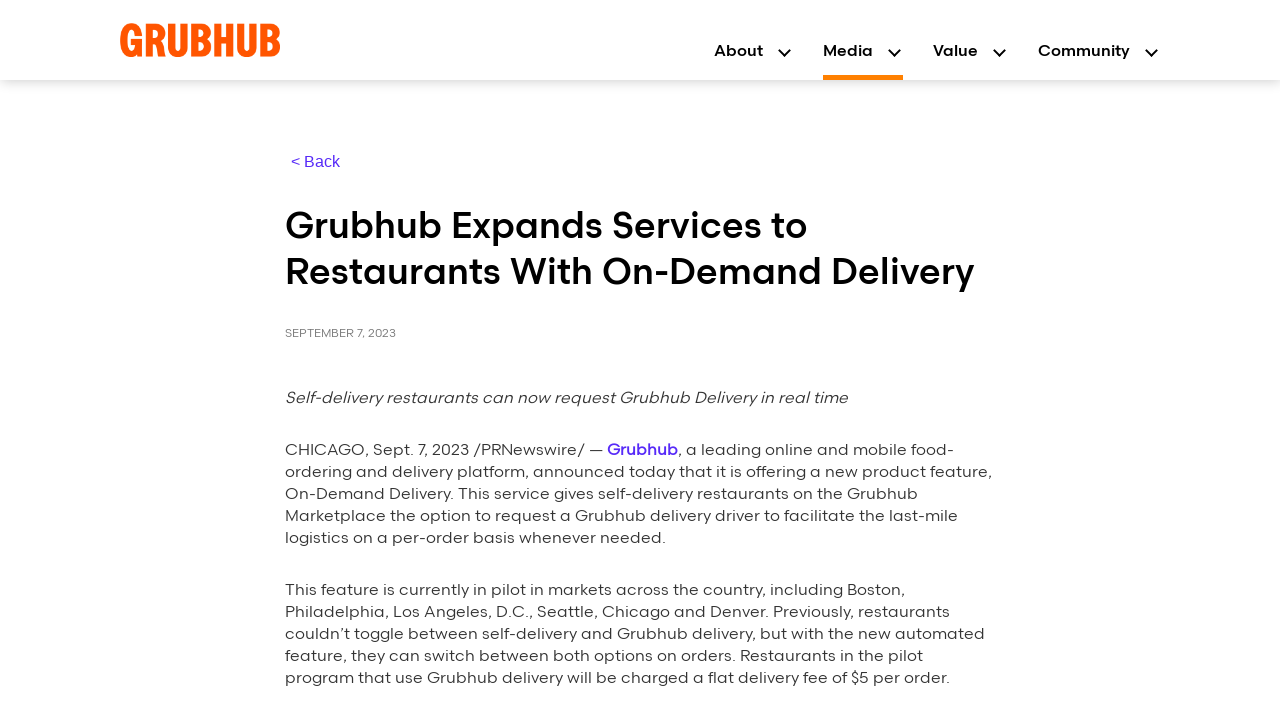

--- FILE ---
content_type: text/html; charset=UTF-8
request_url: https://about.grubhub.com/news/grubhub-expands-services-to-restaurants-with-on-demand-delivery/
body_size: 11429
content:
<!doctype html>
<html lang="en-US">
<head>
	<meta charset="UTF-8">
	<meta name="viewport" content="width=device-width, initial-scale=1">
	<!-- Social Media Scharing -->
	<script type='text/javascript' src='https://platform-api.sharethis.com/js/sharethis.js#property=623a293fc28d5a001c67ae5d&product=-share-buttons' async='async'></script>
	<!-- Social Media Scharing -->

	<link rel="profile" href="https://gmpg.org/xfn/11">
	<link href="https://fonts.googleapis.com/css?family=Roboto:400,500,700&display=swap" rel="stylesheet">
	<meta name='robots' content='index, follow, max-image-preview:large, max-snippet:-1, max-video-preview:-1' />
	<style>img:is([sizes="auto" i], [sizes^="auto," i]) { contain-intrinsic-size: 3000px 1500px }</style>
	
	<!-- This site is optimized with the Yoast SEO plugin v25.5 - https://yoast.com/wordpress/plugins/seo/ -->
	<title>Grubhub Expands Services to Restaurants With On-Demand Delivery - Grubhub</title>
	<link rel="canonical" href="https://about.grubhub.com/news/grubhub-expands-services-to-restaurants-with-on-demand-delivery/" />
	<meta name="twitter:label1" content="Est. reading time" />
	<meta name="twitter:data1" content="2 minutes" />
	<script type="application/ld+json" class="yoast-schema-graph">{"@context":"https://schema.org","@graph":[{"@type":"WebPage","@id":"https://about.grubhub.com/news/grubhub-expands-services-to-restaurants-with-on-demand-delivery/","url":"https://about.grubhub.com/news/grubhub-expands-services-to-restaurants-with-on-demand-delivery/","name":"Grubhub Expands Services to Restaurants With On-Demand Delivery - Grubhub","isPartOf":{"@id":"https://about.grubhub.com/#website"},"datePublished":"2023-09-07T13:01:44+00:00","breadcrumb":{"@id":"https://about.grubhub.com/news/grubhub-expands-services-to-restaurants-with-on-demand-delivery/#breadcrumb"},"inLanguage":"en-US","potentialAction":[{"@type":"ReadAction","target":["https://about.grubhub.com/news/grubhub-expands-services-to-restaurants-with-on-demand-delivery/"]}]},{"@type":"BreadcrumbList","@id":"https://about.grubhub.com/news/grubhub-expands-services-to-restaurants-with-on-demand-delivery/#breadcrumb","itemListElement":[{"@type":"ListItem","position":1,"name":"Home","item":"https://about.grubhub.com/"},{"@type":"ListItem","position":2,"name":"News","item":"https://about.grubhub.com/news/"},{"@type":"ListItem","position":3,"name":"Grubhub Expands Services to Restaurants With On-Demand Delivery"}]},{"@type":"WebSite","@id":"https://about.grubhub.com/#website","url":"https://about.grubhub.com/","name":"Grubhub","description":"Corporate information on Grubhub","potentialAction":[{"@type":"SearchAction","target":{"@type":"EntryPoint","urlTemplate":"https://about.grubhub.com/?s={search_term_string}"},"query-input":{"@type":"PropertyValueSpecification","valueRequired":true,"valueName":"search_term_string"}}],"inLanguage":"en-US"}]}</script>
	<!-- / Yoast SEO plugin. -->


<link rel='dns-prefetch' href='//cdn.jsdelivr.net' />
<link rel="alternate" type="application/rss+xml" title="Grubhub &raquo; Feed" href="https://about.grubhub.com/feed/" />
<link rel="alternate" type="application/rss+xml" title="Grubhub &raquo; Comments Feed" href="https://about.grubhub.com/comments/feed/" />
<script type="text/javascript">
/* <![CDATA[ */
window._wpemojiSettings = {"baseUrl":"https:\/\/s.w.org\/images\/core\/emoji\/16.0.1\/72x72\/","ext":".png","svgUrl":"https:\/\/s.w.org\/images\/core\/emoji\/16.0.1\/svg\/","svgExt":".svg","source":{"concatemoji":"https:\/\/about.grubhub.com\/wp-includes\/js\/wp-emoji-release.min.js?ver=6.8.3"}};
/*! This file is auto-generated */
!function(s,n){var o,i,e;function c(e){try{var t={supportTests:e,timestamp:(new Date).valueOf()};sessionStorage.setItem(o,JSON.stringify(t))}catch(e){}}function p(e,t,n){e.clearRect(0,0,e.canvas.width,e.canvas.height),e.fillText(t,0,0);var t=new Uint32Array(e.getImageData(0,0,e.canvas.width,e.canvas.height).data),a=(e.clearRect(0,0,e.canvas.width,e.canvas.height),e.fillText(n,0,0),new Uint32Array(e.getImageData(0,0,e.canvas.width,e.canvas.height).data));return t.every(function(e,t){return e===a[t]})}function u(e,t){e.clearRect(0,0,e.canvas.width,e.canvas.height),e.fillText(t,0,0);for(var n=e.getImageData(16,16,1,1),a=0;a<n.data.length;a++)if(0!==n.data[a])return!1;return!0}function f(e,t,n,a){switch(t){case"flag":return n(e,"\ud83c\udff3\ufe0f\u200d\u26a7\ufe0f","\ud83c\udff3\ufe0f\u200b\u26a7\ufe0f")?!1:!n(e,"\ud83c\udde8\ud83c\uddf6","\ud83c\udde8\u200b\ud83c\uddf6")&&!n(e,"\ud83c\udff4\udb40\udc67\udb40\udc62\udb40\udc65\udb40\udc6e\udb40\udc67\udb40\udc7f","\ud83c\udff4\u200b\udb40\udc67\u200b\udb40\udc62\u200b\udb40\udc65\u200b\udb40\udc6e\u200b\udb40\udc67\u200b\udb40\udc7f");case"emoji":return!a(e,"\ud83e\udedf")}return!1}function g(e,t,n,a){var r="undefined"!=typeof WorkerGlobalScope&&self instanceof WorkerGlobalScope?new OffscreenCanvas(300,150):s.createElement("canvas"),o=r.getContext("2d",{willReadFrequently:!0}),i=(o.textBaseline="top",o.font="600 32px Arial",{});return e.forEach(function(e){i[e]=t(o,e,n,a)}),i}function t(e){var t=s.createElement("script");t.src=e,t.defer=!0,s.head.appendChild(t)}"undefined"!=typeof Promise&&(o="wpEmojiSettingsSupports",i=["flag","emoji"],n.supports={everything:!0,everythingExceptFlag:!0},e=new Promise(function(e){s.addEventListener("DOMContentLoaded",e,{once:!0})}),new Promise(function(t){var n=function(){try{var e=JSON.parse(sessionStorage.getItem(o));if("object"==typeof e&&"number"==typeof e.timestamp&&(new Date).valueOf()<e.timestamp+604800&&"object"==typeof e.supportTests)return e.supportTests}catch(e){}return null}();if(!n){if("undefined"!=typeof Worker&&"undefined"!=typeof OffscreenCanvas&&"undefined"!=typeof URL&&URL.createObjectURL&&"undefined"!=typeof Blob)try{var e="postMessage("+g.toString()+"("+[JSON.stringify(i),f.toString(),p.toString(),u.toString()].join(",")+"));",a=new Blob([e],{type:"text/javascript"}),r=new Worker(URL.createObjectURL(a),{name:"wpTestEmojiSupports"});return void(r.onmessage=function(e){c(n=e.data),r.terminate(),t(n)})}catch(e){}c(n=g(i,f,p,u))}t(n)}).then(function(e){for(var t in e)n.supports[t]=e[t],n.supports.everything=n.supports.everything&&n.supports[t],"flag"!==t&&(n.supports.everythingExceptFlag=n.supports.everythingExceptFlag&&n.supports[t]);n.supports.everythingExceptFlag=n.supports.everythingExceptFlag&&!n.supports.flag,n.DOMReady=!1,n.readyCallback=function(){n.DOMReady=!0}}).then(function(){return e}).then(function(){var e;n.supports.everything||(n.readyCallback(),(e=n.source||{}).concatemoji?t(e.concatemoji):e.wpemoji&&e.twemoji&&(t(e.twemoji),t(e.wpemoji)))}))}((window,document),window._wpemojiSettings);
/* ]]> */
</script>
<style id='wp-emoji-styles-inline-css' type='text/css'>

	img.wp-smiley, img.emoji {
		display: inline !important;
		border: none !important;
		box-shadow: none !important;
		height: 1em !important;
		width: 1em !important;
		margin: 0 0.07em !important;
		vertical-align: -0.1em !important;
		background: none !important;
		padding: 0 !important;
	}
</style>
<link rel='stylesheet' id='wp-block-library-css' href='https://about.grubhub.com/wp-includes/css/dist/block-library/style.min.css?ver=6.8.3' type='text/css' media='all' />
<style id='classic-theme-styles-inline-css' type='text/css'>
/*! This file is auto-generated */
.wp-block-button__link{color:#fff;background-color:#32373c;border-radius:9999px;box-shadow:none;text-decoration:none;padding:calc(.667em + 2px) calc(1.333em + 2px);font-size:1.125em}.wp-block-file__button{background:#32373c;color:#fff;text-decoration:none}
</style>
<style id='global-styles-inline-css' type='text/css'>
:root{--wp--preset--aspect-ratio--square: 1;--wp--preset--aspect-ratio--4-3: 4/3;--wp--preset--aspect-ratio--3-4: 3/4;--wp--preset--aspect-ratio--3-2: 3/2;--wp--preset--aspect-ratio--2-3: 2/3;--wp--preset--aspect-ratio--16-9: 16/9;--wp--preset--aspect-ratio--9-16: 9/16;--wp--preset--color--black: #000000;--wp--preset--color--cyan-bluish-gray: #abb8c3;--wp--preset--color--white: #ffffff;--wp--preset--color--pale-pink: #f78da7;--wp--preset--color--vivid-red: #cf2e2e;--wp--preset--color--luminous-vivid-orange: #ff6900;--wp--preset--color--luminous-vivid-amber: #fcb900;--wp--preset--color--light-green-cyan: #7bdcb5;--wp--preset--color--vivid-green-cyan: #00d084;--wp--preset--color--pale-cyan-blue: #8ed1fc;--wp--preset--color--vivid-cyan-blue: #0693e3;--wp--preset--color--vivid-purple: #9b51e0;--wp--preset--gradient--vivid-cyan-blue-to-vivid-purple: linear-gradient(135deg,rgba(6,147,227,1) 0%,rgb(155,81,224) 100%);--wp--preset--gradient--light-green-cyan-to-vivid-green-cyan: linear-gradient(135deg,rgb(122,220,180) 0%,rgb(0,208,130) 100%);--wp--preset--gradient--luminous-vivid-amber-to-luminous-vivid-orange: linear-gradient(135deg,rgba(252,185,0,1) 0%,rgba(255,105,0,1) 100%);--wp--preset--gradient--luminous-vivid-orange-to-vivid-red: linear-gradient(135deg,rgba(255,105,0,1) 0%,rgb(207,46,46) 100%);--wp--preset--gradient--very-light-gray-to-cyan-bluish-gray: linear-gradient(135deg,rgb(238,238,238) 0%,rgb(169,184,195) 100%);--wp--preset--gradient--cool-to-warm-spectrum: linear-gradient(135deg,rgb(74,234,220) 0%,rgb(151,120,209) 20%,rgb(207,42,186) 40%,rgb(238,44,130) 60%,rgb(251,105,98) 80%,rgb(254,248,76) 100%);--wp--preset--gradient--blush-light-purple: linear-gradient(135deg,rgb(255,206,236) 0%,rgb(152,150,240) 100%);--wp--preset--gradient--blush-bordeaux: linear-gradient(135deg,rgb(254,205,165) 0%,rgb(254,45,45) 50%,rgb(107,0,62) 100%);--wp--preset--gradient--luminous-dusk: linear-gradient(135deg,rgb(255,203,112) 0%,rgb(199,81,192) 50%,rgb(65,88,208) 100%);--wp--preset--gradient--pale-ocean: linear-gradient(135deg,rgb(255,245,203) 0%,rgb(182,227,212) 50%,rgb(51,167,181) 100%);--wp--preset--gradient--electric-grass: linear-gradient(135deg,rgb(202,248,128) 0%,rgb(113,206,126) 100%);--wp--preset--gradient--midnight: linear-gradient(135deg,rgb(2,3,129) 0%,rgb(40,116,252) 100%);--wp--preset--font-size--small: 13px;--wp--preset--font-size--medium: 20px;--wp--preset--font-size--large: 36px;--wp--preset--font-size--x-large: 42px;--wp--preset--spacing--20: 0.44rem;--wp--preset--spacing--30: 0.67rem;--wp--preset--spacing--40: 1rem;--wp--preset--spacing--50: 1.5rem;--wp--preset--spacing--60: 2.25rem;--wp--preset--spacing--70: 3.38rem;--wp--preset--spacing--80: 5.06rem;--wp--preset--shadow--natural: 6px 6px 9px rgba(0, 0, 0, 0.2);--wp--preset--shadow--deep: 12px 12px 50px rgba(0, 0, 0, 0.4);--wp--preset--shadow--sharp: 6px 6px 0px rgba(0, 0, 0, 0.2);--wp--preset--shadow--outlined: 6px 6px 0px -3px rgba(255, 255, 255, 1), 6px 6px rgba(0, 0, 0, 1);--wp--preset--shadow--crisp: 6px 6px 0px rgba(0, 0, 0, 1);}:where(.is-layout-flex){gap: 0.5em;}:where(.is-layout-grid){gap: 0.5em;}body .is-layout-flex{display: flex;}.is-layout-flex{flex-wrap: wrap;align-items: center;}.is-layout-flex > :is(*, div){margin: 0;}body .is-layout-grid{display: grid;}.is-layout-grid > :is(*, div){margin: 0;}:where(.wp-block-columns.is-layout-flex){gap: 2em;}:where(.wp-block-columns.is-layout-grid){gap: 2em;}:where(.wp-block-post-template.is-layout-flex){gap: 1.25em;}:where(.wp-block-post-template.is-layout-grid){gap: 1.25em;}.has-black-color{color: var(--wp--preset--color--black) !important;}.has-cyan-bluish-gray-color{color: var(--wp--preset--color--cyan-bluish-gray) !important;}.has-white-color{color: var(--wp--preset--color--white) !important;}.has-pale-pink-color{color: var(--wp--preset--color--pale-pink) !important;}.has-vivid-red-color{color: var(--wp--preset--color--vivid-red) !important;}.has-luminous-vivid-orange-color{color: var(--wp--preset--color--luminous-vivid-orange) !important;}.has-luminous-vivid-amber-color{color: var(--wp--preset--color--luminous-vivid-amber) !important;}.has-light-green-cyan-color{color: var(--wp--preset--color--light-green-cyan) !important;}.has-vivid-green-cyan-color{color: var(--wp--preset--color--vivid-green-cyan) !important;}.has-pale-cyan-blue-color{color: var(--wp--preset--color--pale-cyan-blue) !important;}.has-vivid-cyan-blue-color{color: var(--wp--preset--color--vivid-cyan-blue) !important;}.has-vivid-purple-color{color: var(--wp--preset--color--vivid-purple) !important;}.has-black-background-color{background-color: var(--wp--preset--color--black) !important;}.has-cyan-bluish-gray-background-color{background-color: var(--wp--preset--color--cyan-bluish-gray) !important;}.has-white-background-color{background-color: var(--wp--preset--color--white) !important;}.has-pale-pink-background-color{background-color: var(--wp--preset--color--pale-pink) !important;}.has-vivid-red-background-color{background-color: var(--wp--preset--color--vivid-red) !important;}.has-luminous-vivid-orange-background-color{background-color: var(--wp--preset--color--luminous-vivid-orange) !important;}.has-luminous-vivid-amber-background-color{background-color: var(--wp--preset--color--luminous-vivid-amber) !important;}.has-light-green-cyan-background-color{background-color: var(--wp--preset--color--light-green-cyan) !important;}.has-vivid-green-cyan-background-color{background-color: var(--wp--preset--color--vivid-green-cyan) !important;}.has-pale-cyan-blue-background-color{background-color: var(--wp--preset--color--pale-cyan-blue) !important;}.has-vivid-cyan-blue-background-color{background-color: var(--wp--preset--color--vivid-cyan-blue) !important;}.has-vivid-purple-background-color{background-color: var(--wp--preset--color--vivid-purple) !important;}.has-black-border-color{border-color: var(--wp--preset--color--black) !important;}.has-cyan-bluish-gray-border-color{border-color: var(--wp--preset--color--cyan-bluish-gray) !important;}.has-white-border-color{border-color: var(--wp--preset--color--white) !important;}.has-pale-pink-border-color{border-color: var(--wp--preset--color--pale-pink) !important;}.has-vivid-red-border-color{border-color: var(--wp--preset--color--vivid-red) !important;}.has-luminous-vivid-orange-border-color{border-color: var(--wp--preset--color--luminous-vivid-orange) !important;}.has-luminous-vivid-amber-border-color{border-color: var(--wp--preset--color--luminous-vivid-amber) !important;}.has-light-green-cyan-border-color{border-color: var(--wp--preset--color--light-green-cyan) !important;}.has-vivid-green-cyan-border-color{border-color: var(--wp--preset--color--vivid-green-cyan) !important;}.has-pale-cyan-blue-border-color{border-color: var(--wp--preset--color--pale-cyan-blue) !important;}.has-vivid-cyan-blue-border-color{border-color: var(--wp--preset--color--vivid-cyan-blue) !important;}.has-vivid-purple-border-color{border-color: var(--wp--preset--color--vivid-purple) !important;}.has-vivid-cyan-blue-to-vivid-purple-gradient-background{background: var(--wp--preset--gradient--vivid-cyan-blue-to-vivid-purple) !important;}.has-light-green-cyan-to-vivid-green-cyan-gradient-background{background: var(--wp--preset--gradient--light-green-cyan-to-vivid-green-cyan) !important;}.has-luminous-vivid-amber-to-luminous-vivid-orange-gradient-background{background: var(--wp--preset--gradient--luminous-vivid-amber-to-luminous-vivid-orange) !important;}.has-luminous-vivid-orange-to-vivid-red-gradient-background{background: var(--wp--preset--gradient--luminous-vivid-orange-to-vivid-red) !important;}.has-very-light-gray-to-cyan-bluish-gray-gradient-background{background: var(--wp--preset--gradient--very-light-gray-to-cyan-bluish-gray) !important;}.has-cool-to-warm-spectrum-gradient-background{background: var(--wp--preset--gradient--cool-to-warm-spectrum) !important;}.has-blush-light-purple-gradient-background{background: var(--wp--preset--gradient--blush-light-purple) !important;}.has-blush-bordeaux-gradient-background{background: var(--wp--preset--gradient--blush-bordeaux) !important;}.has-luminous-dusk-gradient-background{background: var(--wp--preset--gradient--luminous-dusk) !important;}.has-pale-ocean-gradient-background{background: var(--wp--preset--gradient--pale-ocean) !important;}.has-electric-grass-gradient-background{background: var(--wp--preset--gradient--electric-grass) !important;}.has-midnight-gradient-background{background: var(--wp--preset--gradient--midnight) !important;}.has-small-font-size{font-size: var(--wp--preset--font-size--small) !important;}.has-medium-font-size{font-size: var(--wp--preset--font-size--medium) !important;}.has-large-font-size{font-size: var(--wp--preset--font-size--large) !important;}.has-x-large-font-size{font-size: var(--wp--preset--font-size--x-large) !important;}
:where(.wp-block-post-template.is-layout-flex){gap: 1.25em;}:where(.wp-block-post-template.is-layout-grid){gap: 1.25em;}
:where(.wp-block-columns.is-layout-flex){gap: 2em;}:where(.wp-block-columns.is-layout-grid){gap: 2em;}
:root :where(.wp-block-pullquote){font-size: 1.5em;line-height: 1.6;}
</style>
<link rel='stylesheet' id='contact-form-7-css' href='https://about.grubhub.com/wp-content/plugins/contact-form-7/includes/css/styles.css?ver=6.1' type='text/css' media='all' />
<link rel='stylesheet' id='swiper-css' href='https://about.grubhub.com/wp-content/themes/grubhub/libraries/swiper/css/swiper-bundle.min.css?ver=6.8.3' type='text/css' media='all' />
<link rel='stylesheet' id='ci-uikit-style-css' href='https://about.grubhub.com/wp-content/themes/grubhub/style.css?ver=6.8.3' type='text/css' media='all' />
<link rel='stylesheet' id='jqueryUi-css' href='https://cdn.jsdelivr.net/npm/daterangepicker/daterangepicker.css?ver=6.8.3' type='text/css' media='all' />
<script type="text/javascript" defer="defer" src="https://about.grubhub.com/wp-content/themes/grubhub/js/navigation.js?ver=20151215" id="ci-uikit-navigation-js"></script>
<script type="text/javascript" defer="defer" src="https://about.grubhub.com/wp-content/themes/grubhub/js/skip-link-focus-fix.js?ver=20151215" id="ci-uikit-skip-link-focus-fix-js"></script>
<script type="text/javascript" defer="defer" src="https://about.grubhub.com/wp-content/themes/grubhub/libraries/swiper/js/swiper-bundle.min.js?ver=7.2.0" id="swiper-js"></script>
<script type="text/javascript" defer="defer" src="https://about.grubhub.com/wp-content/themes/grubhub/js/uikit.min.js?ver=3.1.9" id="uikit-js-js"></script>
<script type="text/javascript" defer="defer" src="https://about.grubhub.com/wp-content/themes/grubhub/js/uikit-icons.min.js?ver=3.1.9" id="uikit-icons-js-js"></script>
<script type="text/javascript" defer="defer" src="https://about.grubhub.com/wp-includes/js/jquery/jquery.min.js?ver=3.7.1" id="jquery-core-js"></script>
<script type="text/javascript" defer="defer" src="https://about.grubhub.com/wp-includes/js/jquery/jquery-migrate.min.js?ver=3.4.1" id="jquery-migrate-js"></script>
<script type="text/javascript" defer="defer" src="https://cdn.jsdelivr.net/jquery/latest/jquery.min.js?ver=6.8.3" id="jqueryUi-js"></script>
<script type="text/javascript" defer="defer" src="https://cdn.jsdelivr.net/momentjs/latest/moment.min.js?ver=6.8.3" id="momentjs-js"></script>
<script type="text/javascript" defer="defer" src="https://cdn.jsdelivr.net/npm/daterangepicker/daterangepicker.min.js?ver=6.8.3" id="daterangepicker-js"></script>
<script type="text/javascript" id="main-js-js-extra">
/* <![CDATA[ */
var ajax_data = {"ajax_url":"https:\/\/about.grubhub.com\/wp-admin\/admin-ajax.php"};
/* ]]> */
</script>
<script type="text/javascript" defer="defer" src="https://about.grubhub.com/wp-content/themes/grubhub/js/main.js?ver=6.5.2" id="main-js-js"></script>
<link rel="https://api.w.org/" href="https://about.grubhub.com/wp-json/" /><link rel="alternate" title="JSON" type="application/json" href="https://about.grubhub.com/wp-json/wp/v2/news/2403" /><link rel="EditURI" type="application/rsd+xml" title="RSD" href="https://about.grubhub.com/xmlrpc.php?rsd" />
<link rel='shortlink' href='https://about.grubhub.com/?p=2403' />
<link rel="alternate" title="oEmbed (JSON)" type="application/json+oembed" href="https://about.grubhub.com/wp-json/oembed/1.0/embed?url=https%3A%2F%2Fabout.grubhub.com%2Fnews%2Fgrubhub-expands-services-to-restaurants-with-on-demand-delivery%2F" />
<link rel="alternate" title="oEmbed (XML)" type="text/xml+oembed" href="https://about.grubhub.com/wp-json/oembed/1.0/embed?url=https%3A%2F%2Fabout.grubhub.com%2Fnews%2Fgrubhub-expands-services-to-restaurants-with-on-demand-delivery%2F&#038;format=xml" />
<script>
      (function(h,o,u,n,d) {
        h=h[d]=h[d]||{q:[],onReady:function(c){h.q.push(c)}}
        d=o.createElement(u);d.async=1;d.src=n
        n=o.getElementsByTagName(u)[0];n.parentNode.insertBefore(d,n)
      })(window,document,'script','https://www.datadoghq-browser-agent.com/us1/v5/datadog-rum.js','DD_RUM')
      window.DD_RUM.onReady(function() {
        window.DD_RUM.init({
          clientToken: 'pub67391125fb39a9786621ddc4919835b7',
          applicationId: '4252a413-1405-4ac8-a726-c46a5de757a2',
          // `site` refers to the Datadog site parameter of your organization
          // see https://docs.datadoghq.com/getting_started/site/
          site: 'datadoghq.com',
          service: 'marweb-about',
          env: 'prod',
          // Specify a version number to identify the deployed version of your application in Datadog
          // version: '1.0.0',
          sessionSampleRate: 100,
          sessionReplaySampleRate: 0,
          trackUserInteractions: true,
          trackResources: true,
          trackLongTasks: true,
          defaultPrivacyLevel: 'mask-user-input',
        });
      })
    </script>
	<link rel="icon" href="https://about.grubhub.com/wp-content/uploads/2025/06/GH-Favicon-1-150x150.png" sizes="32x32" />
<link rel="icon" href="https://about.grubhub.com/wp-content/uploads/2025/06/GH-Favicon-1.png" sizes="192x192" />
<link rel="apple-touch-icon" href="https://about.grubhub.com/wp-content/uploads/2025/06/GH-Favicon-1.png" />
<meta name="msapplication-TileImage" content="https://about.grubhub.com/wp-content/uploads/2025/06/GH-Favicon-1.png" />
		<style type="text/css" id="wp-custom-css">
			.page-id-166 table td:nth-child(1)
 {
	 vertical-align: top;
}
strong,strong a {
	    font-family: ScandiaGHBold!important;
}

.top-video-section a {
	font-family: ScandiaGHBold!important;
}

.page-id-924 #content {
	padding-bottom: 0px;
}

.home .swiper-field {
	padding-top: 0px;
	
}

.home .swiper-field .accordions-s {
	margin-bottom:8rem;
	position: relative;
  top: -40px;
}

@media (max-width: 769px) {
	.home .swiper-field {
		margin-top: 5rem;
		margin-bottom: 0;
	}
	.home .swiper-field:before {
		display: none;
	}
	#masthead .site-branding {
		justify-content: flex-end;
		margin-right: 20px;
	}
	.site-branding .header-logo {
		visibility: visible;
	}
}

/* Custom styling for report page */

/* blockquote styling */

.page-id-1889 blockquote {
	border-left: 4px solid #FF8000;
	padding-left:20px;
	font-style: normal; 
	font-size: 1.6rem;
}
.page-id-1889 blockquote p {
	clear:left;
}

/* header styling */
.page-id-1889 h2 {
	margin:20px 0px;
	font-weight: 400;
	font-family: 'ScandiaGHMedium', Helvetica, Arial, sans-serif;
}
.page-id-1889 h2.subH2 {
	font-family: 'ScandiaGHRegular', Helvetica, Arial, sans-serif;
}

.page-id-1889 h5 {
	font-size: 5rem;
	font-weight: 700;
	color: #4BBDBA;
	margin-top: 80px;
}
.page-id-1889 h6 {
	color: #612889;
	font-size: 2.5rem;
	font-weight: 700;
	text-transform: initial;
}

/*image styling*/
.page-id-1889 .wp-image-1899 { 
	position: relative;
	top: -40px;
}


/* trends styling */
.page-id-1889 .section-narrow-content:nth-child(3) .narrow-container {
		max-width: 1080px;
}

.page-id-1889 .section-narrow-content:nth-child(3) .narrow-container .narrow-text{
	display: flex;
	flex-wrap: wrap;
}

.page-id-1889 .section-narrow-content:nth-child(3) .narrow-container .narrow-text .trend_column {
	
	flex: 1;
	background: #F8F8F8;
	margin:5px;
	padding: 20px;
	min-height: 340px;
	font-size: 2.4rem;
} 


.page-id-1889 .section-narrow-content:nth-child(3) .narrow-container .narrow-text .trend_column img { 
	margin-bottom: 20px;
}

@media (max-width: 769px) {
	.page-id-1889 .section-narrow-content:nth-child(3) .narrow-container .narrow-text .trend_column { 
		flex: 1 1 100%;
		text-align:center;
		justify-content: center;
	}
}

/*masterchef section style */

.page-id-1889 .section-narrow-content:nth-child(8) .narrow-container {
	max-width: 1080px;
	padding: 40px 9.5vw 40px;
	background-color: #F8F8F8;
}

/* Section spacing */
.page-id-1889 .section-narrow-content {
	padding-bottom: 0;
}
.page-id-1889 .section-narrow-content:nth-child(3),.page-id-1889 .section-narrow-content:nth-child(6)
{
	padding-top: 0;
}
/* pie charts */
.page-id-1889 .section-narrow-content:nth-child(4),.page-id-1889 .section-narrow-content:nth-child(10), .page-id-1889 .section-narrow-content:nth-child(13)
{
	padding-bottom: 3vh;
}
@media (max-width: 769px) {
	.page-id-1889 .section-narrow-content:nth-child(4) ,.page-id-1889 .section-narrow-content:nth-child(6),.page-id-1889 .section-narrow-content:nth-child(10) , .page-id-1889 .section-narrow-content:nth-child(13) 
{
	text-align:center;
}
	.page-id-1889 .section-narrow-content:nth-child(6) p, h6 {
	padding:0px;
		margin:0px;
	}	
}

.page-id-1889 .section-narrow-content:nth-child(5) p
{
 clear: left;
}
.page-id-1889 .centerimage 
{
 
	width: 100%;
	display: block;
	text-align:center;
	
}
.page-id-1889 strong {
	font-family: "ScandiaGHBold", sans-serif;
}

.page-id-1889 .news-category-date {
	font-size:12px;
	margin-bottom:20px;
}

.testimonial {
	display: flex;
	margin-bottom: 3.5rem;
}
.testimonialImage {
	min-width: 30%;
	margin-right: 2vw;
	align-content: center;
}
.testimonialText strong { 
color: #000;
}

.hero.hero-landing h2 {
    padding-top: 0rem;
	padding-bottom: 0rem;
}

.page-id-2347 .zigzag-image {
	background-size: contain;
	border-radius:20px;
}

.page-id-2347 .zigzag.image-first .zigzag-paragraph img {

	text-align:center;
	display: block;
	margin-left: auto!important;
	margin-right: auto!important;
	clear: left;
	margin-top:20px;
	
	
}
.postid-2366 ol {

	margin-left: 0px!important;
}
.page-id-14  .swiper-field-wrp {
	display: none!important;
}
/* Opening Doors */


.page-id-2682 .zigzag-field {
 margin-bottom: 0px;	
} 
.page-id-2682 .zigzag .zigzag-text p {
	padding: 0px!important;
	margin: 1.2em 0px;
	
}
.page-id-2682 .cta-headline h3 {
	font-size: 3.6rem;
}


.page-id-2347 .zigzag-paragraph p {
	font-size: 2rem;
}

.page-id-2347 .cta .cta-field p i {
	font-size: 1.6rem;
}

.page-id-2347 .narrow-container {
	width: 100%;
	max-width: 1080px;
}

.page-id-2347 .narrow-container .narrow-text .stats {
	display: flex;
	flex-wrap: wrap;
	justify-content: center;
}

.page-id-2347 .narrow-container .narrow-text .stat {
	box-sizing: border-box;
	width: 30%;
	margin-bottom: 20px;
	padding: 10px;
	text-align: center;
}

.page-id-2347 .narrow-container .narrow-text .stat-image {
	width: 100%;
	height: 50%;
}

.page-id-2347 .narrow-container .narrow-text .stat-image img {
	width: 50%;
	height: auto;
	aspect-ratio: 1/1;
	object-fit: contain;
}

.page-id-2347 .narrow-container .narrow-text .stat-value p {
	font-weight: bold;
	font-size: 4.8rem;
	text-transform: uppercase;
	margin: 0;
	font-family: ScandiaGHMedium;
}

.page-id-2347 .narrow-container .narrow-text .stat-description {
	text-transform: uppercase;
}

/* Tablet view */
@media (max-width: 768px) {
	.page-id-2347 .narrow-container .narrow-text .stat {
		width: 45%;
	}
}

/* Mobile view */
@media (max-width: 480px) {
	.page-id-2347 .narrow-container .narrow-text .stat {
		width: 100%;
	}
}		</style>
			<!-- Google Tag Manager -->
	<script>(function(w,d,s,l,i){w[l]=w[l]||[];w[l].push({'gtm.start':
	new Date().getTime(),event:'gtm.js'});var f=d.getElementsByTagName(s)[0],
	j=d.createElement(s),dl=l!='dataLayer'?'&l='+l:'';j.async=true;j.src=
	'https://www.googletagmanager.com/gtm.js?id='+i+dl;f.parentNode.insertBefore(j,f);
	})(window,document,'script','dataLayer','GTM-KWX2V5T');</script>
	<!-- End Google Tag Manager -->
	<meta name="google-site-verification" content="oeDswO7Nx1xbsE2r4TI5ywXsDtLs5UhXgGQI5nCMePc" />
</head>

<body class="wp-singular news-template-default single single-news postid-2403 wp-theme-grubhub">
<div id="page" class="site">

	<!-- Google Tag Manager (noscript) -->
	<noscript><iframe src="https://www.googletagmanager.com/ns.html?id=GTM-KWX2V5T"
	height="0" width="0" style="display:none;visibility:hidden"></iframe></noscript>
	<!-- End Google Tag Manager (noscript) -->

	<a style="display: none;" class="skip-link screen-reader-text" href="#content">Skip to content</a>

	<header id="masthead" data-uk-sticky="show-on-up: true; animation: uk-animation-slide-top; cls-active: uk-navbar-sticky;" class="uk-sticky site-header">
		<div class="container">

			<div class="wrapper">

				<div class="site-branding">
											<a class="header-logo" href="/" rel="home">
							<img alt="Logo" src="https://about.grubhub.com/wp-content/uploads/2025/06/Grubhub_Wordmark_Orange-1024x214.png">
						</a>
					
				</div><!-- .site-branding -->

				<nav class="main-navigation uk-navbar-container" data-uk-navbar>
					<div class="nav-overlay uk-navbar-left">
						<div class="menu-main-nav-container"><ul id="menu-main-nav" class="uk-navbar-nav"><li id="menu-item-21" class="menu-item menu-item-type-post_type menu-item-object-page menu-item-home menu-item-has-children menu-item-21"><a href="https://about.grubhub.com/">About</a>
<ul class="sub-menu">
	<li id="menu-item-2124" class="menu-item menu-item-type-custom menu-item-object-custom menu-item-2124"><a href="/">About Us</a></li>
	<li id="menu-item-1737" class="menu-item menu-item-type-post_type menu-item-object-page menu-item-1737"><a href="https://about.grubhub.com/about-us/company-timeline/">Our History</a></li>
	<li id="menu-item-951" class="menu-item menu-item-type-post_type menu-item-object-page menu-item-951"><a href="https://about.grubhub.com/about-us/our-team/">Our Leadership</a></li>
</ul>
</li>
<li id="menu-item-20" class="menu-item menu-item-type-post_type menu-item-object-page menu-item-has-children menu-item-20"><a href="https://about.grubhub.com/media/">Media</a>
<ul class="sub-menu">
	<li id="menu-item-2125" class="menu-item menu-item-type-custom menu-item-object-custom menu-item-2125"><a href="/media">Latest News</a></li>
	<li id="menu-item-2126" class="menu-item menu-item-type-post_type menu-item-object-page menu-item-2126"><a href="https://about.grubhub.com/media/newsroom/">News Archive</a></li>
	<li id="menu-item-955" class="menu-item menu-item-type-post_type menu-item-object-page menu-item-955"><a href="https://about.grubhub.com/media/background-materials/">Background Materials</a></li>
	<li id="menu-item-954" class="menu-item menu-item-type-post_type menu-item-object-page menu-item-954"><a href="https://about.grubhub.com/media/story-assets/">Story Assets</a></li>
	<li id="menu-item-953" class="menu-item menu-item-type-post_type menu-item-object-page menu-item-953"><a href="https://about.grubhub.com/media/contact-us/">Contact Us</a></li>
</ul>
</li>
<li id="menu-item-948" class="menu-item menu-item-type-post_type menu-item-object-page menu-item-has-children menu-item-948"><a href="https://about.grubhub.com/value/">Value</a>
<ul class="sub-menu">
	<li id="menu-item-2127" class="menu-item menu-item-type-post_type menu-item-object-page menu-item-2127"><a href="https://about.grubhub.com/value/diners/">The Value We Provide</a></li>
	<li id="menu-item-960" class="menu-item menu-item-type-post_type menu-item-object-page menu-item-960"><a href="https://about.grubhub.com/value/restaurants/">to Restaurants</a></li>
	<li id="menu-item-959" class="menu-item menu-item-type-post_type menu-item-object-page menu-item-959"><a href="https://about.grubhub.com/value/drivers/">to Drivers</a></li>
	<li id="menu-item-958" class="menu-item menu-item-type-post_type menu-item-object-page menu-item-958"><a href="https://about.grubhub.com/value/diners/">to Diners</a></li>
</ul>
</li>
<li id="menu-item-1373" class="menu-item menu-item-type-post_type menu-item-object-page menu-item-has-children menu-item-1373"><a href="https://about.grubhub.com/community/">Community</a>
<ul class="sub-menu">
	<li id="menu-item-2128" class="menu-item menu-item-type-post_type menu-item-object-page menu-item-2128"><a href="https://about.grubhub.com/community/">Grubhub Gives Back</a></li>
	<li id="menu-item-1374" class="menu-item menu-item-type-post_type menu-item-object-page menu-item-1374"><a href="https://about.grubhub.com/community/programs/">Impact Programs</a></li>
</ul>
</li>
</ul></div>					</div>
						<section class="icon-field" style="background-image: url('https://about.grubhub.com/wp-content/uploads/2022/03/lines-orange-desktop-1-1920x461.png'); ">

	<div class="container">

		<div class="social-field-wraper">

			<div class="social-text">
				<h2>Follow us</h2>
			</div>

			<div class="social-img-wrpaper">
															<div class="social-img">

																				
								<a href="https://www.facebook.com/grubhub" target="_blank">																		<img src="https://about.grubhub.com/wp-content/uploads/2022/03/facebook-icon.svg" >
								</a>

													
						</div>
											<div class="social-img">

																				
								<a href="https://www.instagram.com/grubhub/" target="_blank">																		<img src="https://about.grubhub.com/wp-content/uploads/2022/03/instagram-icon.svg" >
								</a>

													
						</div>
											<div class="social-img">

																				
								<a href="https://www.youtube.com/grubhub" target="_blank">																		<img src="https://about.grubhub.com/wp-content/uploads/2022/03/ico-yt.svg" >
								</a>

													
						</div>
											<div class="social-img">

																				
								<a href="https://twitter.com/grubhub" target="_blank">																		<img src="https://about.grubhub.com/wp-content/uploads/2022/03/twitter-icon.svg" >
								</a>

													
						</div>
											<div class="social-img">

																				
								<a href="https://www.tiktok.com/@grubhub" target="_blank">																		<img src="https://about.grubhub.com/wp-content/uploads/2022/03/tiktok.svg" >
								</a>

													
						</div>
												</div>

		</div>

	</div>

</section>
				</nav><!-- #site-navigation -->

				<a href="#toggle-box" class="open-menu">
					<span class="icon-bar"></span>
					<span class="icon-bar"></span>
					<span class="icon-bar"></span>
				</a><!-- mobile-menu-trigger -->
			</div>
		</div><!-- .container -->
	</header><!-- #masthead -->

<div id="content" class="site-content">
	<div id="primary" class="content-area">
		<main id="main" class="site-main single-news-page">

			<!-- Single News - Top -->
			<div class="narrow-container single-news-content">

				<!-- Back To Previous Page -->
				<button class="previous-page-back" onclick="history.back();">
					< Back
				</button>
				<!-- END Back To Previous Page -->

				<div class="single-news-top">
					<h2>
						Grubhub Expands Services to Restaurants With On-Demand Delivery					</h2>

					<div class="news-category-date">

						
						<span>September 7, 2023</span>

					</div>

					<!-- ShareThis BEGIN -->
					<div class="sharethis-inline-share-buttons">
					</div>
					<!-- ShareThis END -->

					<!-- Featured Image -->
					<div class="single-featured-image">
											</div>
					<!-- END Featured Image -->

				</div>

									<!-- Content -->
					<div class="narrow-container">
						<div><p><em><span style="font-weight: 400;">Self-delivery restaurants can now request Grubhub Delivery in real time</span></em></p>
<p><span style="font-weight: 400;"><span class="legendSpanClass"><span class="xn-location">CHICAGO</span></span>, <span class="legendSpanClass"><span class="xn-chron">Sept. 7, 2023</span></span> /PRNewswire/ &#8212; <a href="https://www.grubhub.com/lets-eat">Grubhub</a>, </span><span style="font-weight: 400;">a leading online and mobile food-ordering and delivery platform, announced today that it is offering a new product feature, On-Demand Delivery. This service gives self-delivery restaurants on the Grubhub Marketplace the option to request a Grubhub delivery driver to </span><span style="font-weight: 400;">facilitate the last-mile logistics on a per-order basis whenever needed. </span></p>
<p><span style="font-weight: 400;">This feature is currently in pilot in markets across the country, including Boston, Philadelphia, Los Angeles, D.C., Seattle, Chicago and Denver. Previously, restaurants couldn’t toggle between self-delivery and Grubhub delivery, but with the new automated feature, they can switch between both options on orders. Restaurants in the pilot program that use Grubhub delivery will be charged a flat delivery fee of $5 per order.</span></p>
<p><span style="font-weight: 400;">“Whether a restaurant could use extra support to keep up with demand during peak hours or cover for a driver who called in sick, we want to give restaurants even more help to run their business and deliver a great experience to customers,” said Liz Bosone, vice president of restaurant success at Grubhub. “We’ve heard from our restaurant partners that they welcome the convenience of this feature and like having alternate fulfillment options that don’t require hiring additional staff. We’re proud to add this feature to our suite of tools and services.”</span></p>
<p><span style="font-weight: 400;">On-Demand Delivery joins the suite of services that Grubhub offers its restaurant partners, including </span><a href="https://about.grubhub.com/news/grubhub-enables-restaurants-to-serve-more-neighborhoods-and-reach-more-diners-on-the-grubhub-marketplace-with-supplemental-delivery/"><span style="font-weight: 400;">Supplemental Delivery</span></a><span style="font-weight: 400;">, which allows self-delivery restaurants to expand their delivery boundary and reach more diners with the help of Grubhub drivers. For more information on Grubhub’s delivery services, please visit </span><a href="https://get.grubhub.com/products/delivery-options/"><span style="font-weight: 400;">here</span></a><span style="font-weight: 400;">.</span></p>
<p><b>About Grubhub</b><span style="font-weight: 400;"><br />
</span><span style="font-weight: 400;">Grubhub is part of</span> <a href="https://www.justeattakeaway.com/"><span style="font-weight: 400;">Just Eat Takeaway.com</span></a><span style="font-weight: 400;"> (LSE: JET, AMS: TKWY), and is a leading U.S. food ordering and delivery marketplace. Dedicated to connecting diners with the food they love from their favorite local restaurants, Grubhub elevates food ordering through innovative restaurant technology, easy-to-use platforms, and an improved delivery experience. Grubhub features more than 365,000 restaurant partners in over 4,000 U.S. cities.</span></p>
<p>&nbsp;</p>
<p><span style="font-weight: 400;">. </span></p>
</div>
					</div>
					<!-- END Content -->
				
			</div>
			<!-- END Single News - Top -->

		</main><!-- #main -->
	</div><!-- #primary -->
</div><!-- #content -->


<footer id="colophon" class="site-footer">
	<div class="container">
		<h2 class="hidden">Footer links</h2>

		<div class="uk-grid" data-uk-grid>



			<div class="uk-width-1-4@m footer-first-field">
				<div class="uk-card">
					<div class="accordion-container">
						<div class="set">
							<h3>

							Get to know us							</h3>

							<div class="content">

								<div class="menu-get-to-know-us-container"><ul id="menu-get-to-know-us" class="menu"><li id="menu-item-928" class="menu-item menu-item-type-custom menu-item-object-custom menu-item-928"><a href="https://aboutgrubhub.wpenginepowered.com">About Grubhub</a></li>
<li id="menu-item-1758" class="menu-item menu-item-type-custom menu-item-object-custom menu-item-1758"><a href="https://www.wonder.com/mission">About Wonder</a></li>
<li id="menu-item-932" class="menu-item menu-item-type-custom menu-item-object-custom menu-item-932"><a href="https://careers.grubhub.com/">Careers</a></li>
<li id="menu-item-1759" class="menu-item menu-item-type-post_type menu-item-object-page menu-item-1759"><a href="https://about.grubhub.com/media/">Media relations</a></li>
<li id="menu-item-1760" class="menu-item menu-item-type-post_type menu-item-object-page menu-item-1760"><a href="https://about.grubhub.com/community/">Community relations</a></li>
<li id="menu-item-1761" class="menu-item menu-item-type-post_type menu-item-object-page menu-item-1761"><a href="https://about.grubhub.com/media/contact-us/">Contact us</a></li>
</ul></div>
							</div>

						</div>
					</div>
				</div>
			</div>

			<div class="uk-width-1-4@m footer-first-field">
				<div class="uk-card">
					<div class="accordion-container">
						<div class="set">

							<h3>
							Useful links							</h3>

							<div class="content">
								<div class="menu-useful-links-container"><ul id="menu-useful-links" class="menu"><li id="menu-item-1863" class="menu-item menu-item-type-custom menu-item-object-custom menu-item-1863"><a href="https://www.grubhub.com/lets-eat">Order now</a></li>
<li id="menu-item-939" class="menu-item menu-item-type-custom menu-item-object-custom menu-item-939"><a href="https://grubhub.cashstar.com/store/recipient?utm_source=www.grubhub.com%2Fgiftcards&#038;utm_medium=content_owned&#038;utm_campaign=useful_links&#038;locale=en-us">Gift cards</a></li>
<li id="menu-item-940" class="menu-item menu-item-type-custom menu-item-object-custom menu-item-940"><a href="https://www.grubhub.com/plus">Grubhub+</a></li>
<li id="menu-item-941" class="menu-item menu-item-type-custom menu-item-object-custom menu-item-941"><a href="https://www.grubhub.com/guarantee">Grubhub Guarantee</a></li>
<li id="menu-item-942" class="menu-item menu-item-type-custom menu-item-object-custom menu-item-942"><a href="https://www.grubhub.com/deals">Grubhub Perks</a></li>
<li id="menu-item-944" class="menu-item menu-item-type-custom menu-item-object-custom menu-item-944"><a href="https://www.grubhub.com/catering">Catering</a></li>
<li id="menu-item-945" class="menu-item menu-item-type-custom menu-item-object-custom menu-item-945"><a href="https://lp.grubhub.com/campus/students/?utm_source=www.grubhub.com&#038;utm_medium=content_owned&#038;utm_campaign=useful_links">Student discounts</a></li>
<li id="menu-item-943" class="menu-item menu-item-type-custom menu-item-object-custom menu-item-943"><a href="https://www.grubhub.com/help/contact-us">Help</a></li>
</ul></div>
							</div>

						</div>
					</div>
				</div>
			</div>

			<div class="uk-width-1-4@m footer-first-field">
				<div class="uk-card">
					<div class="accordion-container">
						<div class="set">
							<h3>
								Connect with us							</h3>

							<div class="content">
								<div class="menu-connect-with-us-container"><ul id="menu-connect-with-us" class="menu"><li id="menu-item-935" class="menu-item menu-item-type-custom menu-item-object-custom menu-item-935"><a href="https://www.facebook.com/grubhub">Facebook</a></li>
<li id="menu-item-936" class="menu-item menu-item-type-custom menu-item-object-custom menu-item-936"><a href="https://twitter.com/grubhub">Twitter</a></li>
<li id="menu-item-937" class="menu-item menu-item-type-custom menu-item-object-custom menu-item-937"><a href="https://www.instagram.com/grubhub/">Instagram</a></li>
<li id="menu-item-938" class="menu-item menu-item-type-custom menu-item-object-custom menu-item-938"><a href="https://www.youtube.com/user/grubhub">YouTube</a></li>
<li id="menu-item-1762" class="menu-item menu-item-type-custom menu-item-object-custom menu-item-1762"><a href="https://www.tiktok.com/@grubhub">TikTok</a></li>
</ul></div>
							</div>

						</div>
					</div>
				</div>
			</div>


			<div class="uk-width-1-4@m footer-first-field"> <!-- Button on right side footer -->
				<div class="uk-card">
					<div class="accordion-container">
						<div class="set">
							<h3>Partner with us</h3>

							<div class="content">
																	
																															<div class="footer-button-link">
												<a  href="https://get.grubhub.com/" target="_blank">For restaurants												<span class="arrow-footer">
													<img  src="https://about.grubhub.com/wp-content/themes/grubhub/images/arrow-right-white.svg">
												</span>
												</a>

											</div>
										
									
																															<div class="footer-button-link">
												<a  href="https://driver.grubhub.com/" target="_blank">For drivers												<span class="arrow-footer">
													<img  src="https://about.grubhub.com/wp-content/themes/grubhub/images/arrow-right-white.svg">
												</span>
												</a>

											</div>
										
									
																															<div class="footer-button-link">
												<a  href="https://corporate.grubhub.com/" target="_blank">For corporate accounts												<span class="arrow-footer">
													<img  src="https://about.grubhub.com/wp-content/themes/grubhub/images/arrow-right-white.svg">
												</span>
												</a>

											</div>
										
									
																				
																								</div>
						</div>
					</div>
				</div>
			</div>

		</div> <!-- End of first field footer -->

		<hr class="line-footer">


		<div class="uk-grid footer-last-field" data-uk-grid>
			<div class="uk-width-expand@m">
				<div class="uk-card">
					<p>	&copy; 2026 Grubhub &#8226; All rights reserved.</p>
				</div>
			</div>
		</div>

	</div><!-- container -->
</footer><!-- #colophon -->

</div><!-- #page -->

<script type="speculationrules">
{"prefetch":[{"source":"document","where":{"and":[{"href_matches":"\/*"},{"not":{"href_matches":["\/wp-*.php","\/wp-admin\/*","\/wp-content\/uploads\/*","\/wp-content\/*","\/wp-content\/plugins\/*","\/wp-content\/themes\/grubhub\/*","\/*\\?(.+)"]}},{"not":{"selector_matches":"a[rel~=\"nofollow\"]"}},{"not":{"selector_matches":".no-prefetch, .no-prefetch a"}}]},"eagerness":"conservative"}]}
</script>
<script type="text/javascript" defer="defer" src="https://about.grubhub.com/wp-includes/js/dist/hooks.min.js?ver=4d63a3d491d11ffd8ac6" id="wp-hooks-js"></script>
<script type="text/javascript" defer="defer" src="https://about.grubhub.com/wp-includes/js/dist/i18n.min.js?ver=5e580eb46a90c2b997e6" id="wp-i18n-js"></script>
<script type="text/javascript" id="wp-i18n-js-after">
/* <![CDATA[ */
wp.i18n.setLocaleData( { 'text direction\u0004ltr': [ 'ltr' ] } );
/* ]]> */
</script>
<script type="text/javascript" defer="defer" src="https://about.grubhub.com/wp-content/plugins/contact-form-7/includes/swv/js/index.js?ver=6.1" id="swv-js"></script>
<script type="text/javascript" id="contact-form-7-js-before">
/* <![CDATA[ */
var wpcf7 = {
    "api": {
        "root": "https:\/\/about.grubhub.com\/wp-json\/",
        "namespace": "contact-form-7\/v1"
    },
    "cached": 1
};
/* ]]> */
</script>
<script type="text/javascript" defer="defer" src="https://about.grubhub.com/wp-content/plugins/contact-form-7/includes/js/index.js?ver=6.1" id="contact-form-7-js"></script>



</body>
</html>


--- FILE ---
content_type: application/javascript
request_url: https://about.grubhub.com/wp-content/themes/grubhub/js/main.js?ver=6.5.2
body_size: 2885
content:
jQuery(document).ready(function($){

  $('.open-menu').click(function(e){
    e.preventDefault();
    if($(this).hasClass('open')) {
      $(this).removeClass('open');
      $('.main-navigation').removeClass('open');
      $('.content').removeClass('open');
      $('body').removeClass('uk-overflow-hidden');
      $('.header-form-mobile-view').removeClass('form-show');
    } else {
      $(this).addClass('open');
      $('.main-navigation').addClass('open');
      $('.content').addClass('open');
      $('body').addClass('uk-overflow-hidden');
      $('.header-form-mobile-view').addClass('form-show');
    }
  });

  // var swiper = new Swiper(".mySwiper", {
  //   pagination: {
  //     el: ".swiper-pagination",
  //   },
  //   navigation: {
  //     nextEl: ".swiper-button-next",
  //     prevEl: ".swiper-button-prev",
  //   },
  // });

  // main menu active parent link
  var parentPagePath = location.pathname.split('/')[1];
  if (parentPagePath != '') {
    $('#menu-main-nav > li').each(function(index, el) {
      var menuLinkHref = $(this).children('a').attr('href');
      if (menuLinkHref.includes('/' + parentPagePath + '/')) {
        $(this).addClass('current-menu-item');
      }
    });
  }

  if (parentPagePath == 'about-us') {
    $('#menu-main-nav > li:eq(0) > a').parent('li').addClass('current-menu-item');
  }

  if (parentPagePath == 'news' || parentPagePath == 'photography') {
    $('#menu-main-nav > li > a[href*="/media/"]').parent('li').addClass('current-menu-item');
  }

  // external links
  $('a')
    .not('[href^="/"]')
    .not('[href^="#"]')
    .not('[href^="'+ location.origin +'"]')
    .not('[href*="grubhub.com/"]')
    .attr('target', '_blank');


  var width = $(window).width();


  $(window).resize(function() {
    width = $(window).width();
  });

  $(".set > h3").on("click", function() {
    if (width < 851) {
      if ($(this).hasClass("active")) {
        $(this).removeClass("active");
        $(this)
        .next(".content")
        .slideUp(200);
      } else {
        $(".set > h3").removeClass("active");
        $(this).addClass("active");
        $(".content").slideUp(200);
        $(this)
        .next(".content")
        .slideDown(200);
      }
    }

  });
// Swiper

  var swiper = new Swiper(".mySwiper", {
    slidesPerView: 3,
    spaceBetween: 0,
    freeMode: false,
    loop: false,
     slidesPerView: 1,
      spaceBetweenSlides: 0,
    breakpoints: {
    768: {
      slidesPerView: 3,
      spaceBetweenSlides: 0
    }
  },

  pagination: {
    el: ".swiper-pagination",
    clickable: true,
  },
  }); //End Swiper

  // Timeline Slider

  $('.swiper-timeline').parents('#page').addClass('timeline-page');

  if($(window).width() < 1025) {
    $('.swiper-timeline').addClass('mobile-timeline-section has-active-slide');
  }

  var timeline = new Swiper(".swiper-timeline", {
    freeMode: true,
    parallax: true,
    centeredSlides: true,
    centeredSlidesBounds: true,
    slideToClickedSlide: true,
    slidesPerView: 1,
    speed: 900,
    mousewheel: {
      // releaseOnEdges: true,
      // sensitivity: .8,
    },
    scrollbar: {
        el: '.swiper-scrollbar',
        draggable: true,
        hide: false,
    },
    breakpoints: {
       // 600: {
       //   slidesPerView: 2,
       // },
       1024: {
         slidesPerView: 2,
       },
    }
  });

  var dragWidth = $('.swiper-scrollbar-drag').width();
  var dragHeight = $('.swiper-scrollbar-drag').height();
  var timelineScrollbar = $('.swiper-scrollbar').width();
  var dragWidthHalf = dragWidth / 2;

  timeline.on('progress', function () {
    var activeSlide = $( ".swiper-timeline .swiper-slide-active .year").text();
    $('.swiper-scrollbar-drag').html('<span>' + activeSlide + '</span>');
    if (dragHeight > dragWidth) {
      $('.swiper-scrollbar-drag span').css("left", dragWidthHalf);
    }
  });

  $(".swiper-scrollbar").css("margin-left", dragWidthHalf);
  $(".swiper-scrollbar-line").css("width", timelineScrollbar - dragWidth);

  $('.slide-content-wrp').mouseenter(function () {
    $(".circle-inner").hover(function(){
      $(this).parents('.swiper-slide').addClass("active-slide");
      $(this).parents('.swiper-timeline').addClass("has-active-slide");
    });
  });

  $('.slide-content-wrp').mouseleave(function () {
    $(this).parents('.swiper-slide').removeClass("active-slide");
    $(this).parents('.swiper-timeline').removeClass("has-active-slide");
  }).mouseleave();//trigger mouseleave to hide second div in beginning

  // END Timeline Slider

  // Posts Filter
  $activeFilter =  $('.taxonomy-filter .active').text();

  $('.filters-wrp').append('<div class="active-filter-mobile">'+$activeFilter+'</div>');

  if ($(window).width() < 769) {
    if ($(window).width() < 769) {
      $('.filters-wrp').click(function(e){
        if ($(this).hasClass("open-filters")) {
          $(this).removeClass("open-filters");
        } else {
          $(this).addClass("open-filters");
        }
      });
    }
  }

  $(window).resize(function() {
    if ($(window).width() < 769) {
      $('.filters-wrp').click(function(e){
        if ($(this).hasClass("open-filters")) {
          $(this).removeClass("open-filters");
        } else {
          $(this).addClass("open-filters");
        }
      });
    }
  });

  // $('input[name="dates"]').daterangepicker();
  $('input[name="datefilter"]').daterangepicker({
    autoUpdateInput: false,
    locale: {
      cancelLabel: 'Clear'
    }
  });

  $('#dates').on('cancel.daterangepicker', function(e, ev, picker) {
    e.preventDefault();
    $('#dates').val('');
    $('#dates').click();
    $('.table-condensed .td').each(function() {
      $(this).removeClass('.in-range');
      $(this).removeClass('.active');
      $(this).removeClass('.start-date');
      $(this).removeClass('.end-date');
    })
  });

  $('input[name="datefilter"]').on('apply.daterangepicker', function(ev, picker) {
    $(this).val(picker.startDate.format('MM/DD/YYYY') + ' - ' + picker.endDate.format('MM/DD/YYYY'));
  });

  function filterAjax(categories, tags, searchString, dates, pageNum) {

    var fullHash = '';

    if (categories != '') {
      fullHash = '#category=' + categories
    }
    if (tags != '') {
      if (fullHash == '') {
        fullHash = '#tag=' + tags;
      } else {
        fullHash += '&tag=' + tags;
      }
    }
    if (dates != '') {
      if (fullHash == '') {
        fullHash = '#dates=' + dates;
      } else {
        fullHash += '&dates=' + dates;
      }
    }
    if (searchString != '') {
      if (fullHash == '') {
        fullHash = '#search=' + searchString;
      } else {
        fullHash += '&search=' + searchString;
      }
    }
    if (pageNum != 1) {
      if (fullHash == '') {
        fullHash = '#page=' + pageNum;
      } else {
        fullHash += '&page=' + pageNum;
      }
    }

    if (fullHash != '') {
      window.location.hash = fullHash;
    } else {
      window.location.hash= '!';
    }

    $.ajax({
      url: ajax_data.ajax_url,
      data: {
        'action':'news_filter_results',
        'parameters': {
          searchString : searchString, categories : categories, tags : tags, dates : dates, pageNum : pageNum
        }
      },
      beforeSend: function(){
        $('.lds-ring').addClass('active-loader');
        window.scroll({
          behavior: 'smooth',
          top: $('.fitler-heading')[0].offsetTop - 50
        });
      },
      complete: function(){
      },
      success:function(data) {
        // console.log(data);
        $('.lds-ring').removeClass('active-loader');
        $('.posts-wrapper').empty();
        $('.posts-wrapper').append(data);
        var queryVars = decodeURIComponent(window.location.hash).substring(1).split('&');
        var queryPageNum = 1;
        $.each(queryVars, function(index, item) {
          if (item.includes('page=')) {
            queryPageNum = item.replace('page=', '');
          }
        });
        if ($('.page-numbers.current').length > 0) {
          var currentPage = $('.page-numbers.current').text();
        } else {
          currentPage = 1;
        }
        if (queryPageNum != currentPage) {
          var queryString = window.location.hash
          var newQueryString = queryString.substring(0, queryString.indexOf('&page'));
          window.location.hash = newQueryString;
        }
      },
      error: function(errorThrown){
        console.log(errorThrown);
      }
    });
  }

  $('.news-categories-wrp input').change(function() {
    $('#search-form').submit();
  })

  $(document).on('submit', '#search-form', function(e) {
    e.preventDefault();
    var pageNum = 1;
    var searchString = $('.search-input').val();
    var categories = '';
    var tags = '';
    var dates = $('#dates').val();
    $('.news-categories-wrp input').each(function() {
      if ($(this.checked)[0] == true) {
        if (categories == '') {
          categories += $(this).attr("id");
        } else {
          categories += ', ' + $(this).attr("id");
        }
      }
    });
    $('.news-tags input').each(function() {
      if ($(this.checked)[0] == true) {
        if (tags == '') {
          tags += $(this).attr("id");
        } else {
          tags += ', ' + $(this).attr("id");
        }
      }
    });
    filterAjax(categories, tags, searchString, dates, pageNum);
  });

  $(document).on('click', '.pagination a', function(e) {
    e.preventDefault();
    if ($(this).hasClass('prev')) {
      var pageNum = Number($('.page-numbers.current').text()) - 1;
    } else if ($(this).hasClass('next')) {
      var pageNum = Number($('.page-numbers.current').text()) + 1;
    } else {
      var pageNum = Number($(this).text());
    }
    var searchString = $('.search-input').val();
    var categories = '';
    var tags = '';
    var dates = $('#dates').val();
    $('.news-categories-wrp input').each(function() {
      if ($(this.checked)[0] == true) {
        if (categories == '') {
          categories += $(this).attr("id");
        } else {
          categories += ', ' + $(this).attr("id");
        }
      }
    });
    $('.news-tags input').each(function() {
      if ($(this.checked)[0] == true) {
        if (tags == '') {
          tags += $(this).attr("id");
        } else {
          tags += ', ' + $(this).attr("id");
        }
      }
    });
    filterAjax(categories, tags, searchString, dates, pageNum);
  });

  if ($('#search-form').length > 0) {
    var queryVars = decodeURIComponent(window.location.hash).substring(1).split('&');
    var searchString = '';
    var categories = '';
    var tags = '';
    var dates = '';
    var pageNum = 1;
    $.each(queryVars, function(index, item) {
      if(item.includes('category=')) {
        categories = item.replace('category=','');
        catArr = categories.split(', ');
        $.each(catArr, function(index, CatItem) {
          $("#" + CatItem + "").prop('checked', true);
        });
      } else if (item.includes('tag=')) {
        tags = item.replace('tag=', '');
        tagsArr = tags.split(', ');
        $.each(tagsArr, function(index, tagItem) {
          $("#" + tagItem + "").prop('checked', true);
        });
        $('.full-advanced-search').addClass('active');
        $('.expand-advanced-search').css('display', 'none');
      } else if (item.includes('dates=')) {
        dates = item.replace('dates=', '');
        $('#dates').val(dates);
        $('.full-advanced-search').addClass('active');
        $('.expand-advanced-search').css('display', 'none');
      } else if (item.includes('search=')) {
        searchString = item.replace('search=', '');
        $('.search-input').val(searchString);
      } else if (item.includes('page=')) {
        pageNum = item.replace('page=', '');
      }
    });

    $('.news-tags input').each(function() {
      if ($(this).prop('checked') == true) {
        $('.tags-selected').append('<p class="selected-tag" data-id="' + $(this).attr('id') + '">' + $(this)[0].labels[0].innerHTML + '<span class="remove-tag"></span></p>')
      }
    })

    filterAjax(categories, tags, searchString, dates, pageNum);
  }

  $('.select-tags').click(function(e) {
    e.preventDefault();
    $('.news-tags').toggleClass('active');
    $(this).toggleClass('active');
  });

  $('.news-tags input').click(function() {
    if ($(this).prop('checked') == true) {
      $('.tags-selected').prepend('<p class="selected-tag" data-id="' + $(this).attr('id') + '">' + $(this)[0].labels[0].innerText + '<span class="remove-tag"></span></p>')
    } else {
      $('.selected-tag[data-id="' + $(this).attr('id') + '"]').remove();
    }
    var i = 0;
    $('.news-tags input').each(function() {
      if ($(this).prop('checked') == true) {
        i++;
      }
    });
    if (i > 0) {
      $('.clear-tags').addClass('active');
    } else {
      $('.clear-tags').removeClass('active');
    }
  });

  $(document).on('click', '.remove-tag', function() {
    $(this).parent().remove();
    $('.news-tags').find('#' + $(this).parent().attr('data-id')).prop('checked', false);
    var i = 0;
    $('.news-tags input').each(function() {
      if ($(this).prop('checked') == true) {
        i++;
      }
    });
    if (i > 0) {
      $('.clear-tags').addClass('active');
    } else {
      $('.clear-tags').removeClass('active');
    }
  });

  $('.clear-tags').click(function(e) {
    e.preventDefault();
    $('.selected-tag').each(function() {
      $(this).remove();
    });
    $('.news-tags input').each(function() {
      $(this).prop('checked', false);
    });
    $(this).removeClass('active')
  });

  $('.expand-advanced-search').click(function(e) {
    e.preventDefault();
    $('.full-advanced-search').toggleClass('active');
    $(this).css('display', 'none');
  });

  $('.date-range-wrp .date-icon').click(function() {
    $('#dates').click();
  });

  $(document).mouseup(function (e){
      var news = $('.news-tags');
      var tags =$('.select-tags');

      if (!news.is(event.target) && news.has(e.target).length === 0) {
          news.removeClass('active');
          tags.removeClass('active');
      }
  });

});



--- FILE ---
content_type: image/svg+xml
request_url: https://about.grubhub.com/wp-content/uploads/2022/03/twitter-icon.svg
body_size: 110
content:
<svg id="Group_411" data-name="Group 411" xmlns="http://www.w3.org/2000/svg" xmlns:xlink="http://www.w3.org/1999/xlink" width="32.369" height="32.369" viewBox="0 0 32.369 32.369">
  <defs>
    <clipPath id="clip-path">
      <rect id="Rectangle_52" data-name="Rectangle 52" width="17.524" height="14.242" fill="#f2f2f2"/>
    </clipPath>
  </defs>
  <circle id="Ellipse_4" data-name="Ellipse 4" cx="16.184" cy="16.184" r="16.184" fill="#572af8"/>
  <g id="Group_305" data-name="Group 305" transform="translate(8.069 9.063)">
    <g id="Group_304" data-name="Group 304" clip-path="url(#clip-path)">
      <path id="Path_133" data-name="Path 133" d="M0,12.626a10.174,10.174,0,0,0,5.511,1.616A10.17,10.17,0,0,0,15.73,3.547a7.29,7.29,0,0,0,1.794-1.861,7.181,7.181,0,0,1-2.065.566A3.6,3.6,0,0,0,17.04.263a7.2,7.2,0,0,1-2.283.873A3.6,3.6,0,0,0,8.631,4.415,10.2,10.2,0,0,1,1.22.658a3.6,3.6,0,0,0,1.113,4.8A3.58,3.58,0,0,1,.7,5.008,3.6,3.6,0,0,0,3.588,8.579a3.6,3.6,0,0,1-1.623.061,3.6,3.6,0,0,0,3.358,2.5A7.224,7.224,0,0,1,0,12.626" fill="#f2f2f2"/>
    </g>
  </g>
</svg>


--- FILE ---
content_type: image/svg+xml
request_url: https://about.grubhub.com/wp-content/themes/grubhub/images/arrow-right-white.svg
body_size: -262
content:
<svg enable-background="new 0 0 7.709 12.502" viewBox="0 0 7.709 12.502" xmlns="http://www.w3.org/2000/svg"><path d="m6.282 4.792-4.881-4.792-1.401 1.427 4.881 4.792-4.793 4.882 1.427 1.401 6.194-6.308z" fill="#fff"/></svg>

--- FILE ---
content_type: image/svg+xml
request_url: https://about.grubhub.com/wp-content/uploads/2022/03/tiktok.svg
body_size: 86
content:
<svg id="Group_837" data-name="Group 837" xmlns="http://www.w3.org/2000/svg" xmlns:xlink="http://www.w3.org/1999/xlink" width="57.774" height="57.774" viewBox="0 0 57.774 57.774">
  <defs>
    <clipPath id="clip-path">
      <rect id="Rectangle_519" data-name="Rectangle 519" width="31.022" height="36.253" transform="translate(0 0)" fill="#fff"/>
    </clipPath>
  </defs>
  <circle id="Ellipse_4" data-name="Ellipse 4" cx="28.887" cy="28.887" r="28.887" fill="#572af8"/>
  <g id="Group_836" data-name="Group 836" transform="translate(13.376 10.756)">
    <g id="Group_835" data-name="Group 835" transform="translate(0 0.005)" clip-path="url(#clip-path)">
      <path id="Path_466" data-name="Path 466" d="M31.017,14.672q-.444.043-.891.045a9.677,9.677,0,0,1-8.1-4.376v14.9A11.014,11.014,0,1,1,11.014,14.229c.23,0,.455.021.681.035v5.428a5.65,5.65,0,0,0-.681-.068,5.621,5.621,0,0,0,0,11.243,5.759,5.759,0,0,0,5.847-5.552L16.916,0h5.193A9.672,9.672,0,0,0,31.022,8.64v6.032" transform="translate(0 -0.005)" fill="#fff"/>
    </g>
  </g>
</svg>


--- FILE ---
content_type: image/svg+xml
request_url: https://about.grubhub.com/wp-content/uploads/2022/03/facebook-icon.svg
body_size: -107
content:
<svg id="Group_414" data-name="Group 414" xmlns="http://www.w3.org/2000/svg" width="32.369" height="32.369" viewBox="0 0 32.369 32.369">
  <circle id="Ellipse_1" data-name="Ellipse 1" cx="16.184" cy="16.184" r="16.184" fill="#572af8"/>
  <path id="Path_128" data-name="Path 128" d="M1.861,17.765H5.438V8.807h2.5l.266-3H5.438V4.1c0-.707.142-.987.826-.987H8.2V0H5.723C3.061,0,1.861,1.172,1.861,3.417V5.808H0V8.845H1.861Z" transform="translate(12.085 7.302)" fill="#f2f2f2"/>
</svg>


--- FILE ---
content_type: image/svg+xml
request_url: https://about.grubhub.com/wp-content/uploads/2022/03/ico-yt.svg
body_size: 14
content:
<svg id="Group_413" data-name="Group 413" xmlns="http://www.w3.org/2000/svg" xmlns:xlink="http://www.w3.org/1999/xlink" width="57.774" height="57.774" viewBox="0 0 57.774 57.774">
  <defs>
    <clipPath id="clip-path">
      <rect id="Rectangle_50" data-name="Rectangle 50" width="35.521" height="24.863" fill="none"/>
    </clipPath>
  </defs>
  <circle id="Ellipse_2" data-name="Ellipse 2" cx="28.887" cy="28.887" r="28.887" fill="#572af8"/>
  <g id="Group_302" data-name="Group 302" transform="translate(11.126 16.455)">
    <g id="Group_301" data-name="Group 301" clip-path="url(#clip-path)">
      <path id="Path_129" data-name="Path 129" d="M35.521,5.311A5.309,5.309,0,0,0,30.211,0H5.309A5.309,5.309,0,0,0,0,5.311V19.552a5.31,5.31,0,0,0,5.309,5.311h24.9a5.31,5.31,0,0,0,5.31-5.311ZM14.208,18.439V5.063L24.354,11.75Z" transform="translate(0 0)" fill="#f2f2f2" fill-rule="evenodd"/>
    </g>
  </g>
</svg>


--- FILE ---
content_type: image/svg+xml
request_url: https://about.grubhub.com/wp-content/uploads/2022/03/instagram-icon.svg
body_size: 512
content:
<svg id="Group_412" data-name="Group 412" xmlns="http://www.w3.org/2000/svg" xmlns:xlink="http://www.w3.org/1999/xlink" width="32.369" height="32.369" viewBox="0 0 32.369 32.369">
  <defs>
    <clipPath id="clip-path">
      <rect id="Rectangle_51" data-name="Rectangle 51" width="17.765" height="17.764" fill="none"/>
    </clipPath>
  </defs>
  <circle id="Ellipse_3" data-name="Ellipse 3" cx="16.184" cy="16.184" r="16.184" fill="#572af8"/>
  <g id="Group_303" data-name="Group 303" transform="translate(7.302 7.302)" clip-path="url(#clip-path)">
    <path id="Path_130" data-name="Path 130" d="M8.883,1.6c2.371,0,2.653.009,3.589.052a4.923,4.923,0,0,1,1.649.306,2.755,2.755,0,0,1,1.021.665,2.745,2.745,0,0,1,.664,1.021,4.92,4.92,0,0,1,.306,1.649c.043.936.052,1.217.052,3.589s-.009,2.653-.052,3.589a4.92,4.92,0,0,1-.306,1.649,2.944,2.944,0,0,1-1.686,1.686,4.927,4.927,0,0,1-1.649.306c-.937.042-1.217.052-3.589.052s-2.653-.009-3.589-.052a4.927,4.927,0,0,1-1.649-.306,2.749,2.749,0,0,1-1.021-.665,2.736,2.736,0,0,1-.665-1.021,4.923,4.923,0,0,1-.306-1.649c-.043-.936-.052-1.218-.052-3.589s.009-2.653.052-3.589a4.923,4.923,0,0,1,.306-1.649,2.738,2.738,0,0,1,.665-1.021,2.749,2.749,0,0,1,1.021-.665,4.923,4.923,0,0,1,1.649-.306C6.23,1.609,6.511,1.6,8.883,1.6m0-1.6C6.47,0,6.168.01,5.221.053A6.525,6.525,0,0,0,3.064.466,4.348,4.348,0,0,0,1.491,1.491,4.353,4.353,0,0,0,.467,3.064,6.51,6.51,0,0,0,.054,5.22C.01,6.168,0,6.47,0,8.882S.01,11.6.054,12.544A6.51,6.51,0,0,0,.467,14.7a4.351,4.351,0,0,0,1.025,1.573A4.351,4.351,0,0,0,3.064,17.3a6.523,6.523,0,0,0,2.157.413c.947.044,1.25.054,3.662.054s2.715-.01,3.662-.054A6.522,6.522,0,0,0,14.7,17.3a4.54,4.54,0,0,0,2.6-2.6,6.51,6.51,0,0,0,.413-2.156c.043-.948.054-1.25.054-3.662s-.01-2.715-.054-3.662A6.51,6.51,0,0,0,17.3,3.064a4.351,4.351,0,0,0-1.024-1.573A4.347,4.347,0,0,0,14.7.466,6.523,6.523,0,0,0,12.545.053C11.6.01,11.295,0,8.883,0" transform="translate(0 0)" fill="#f2f2f2"/>
    <path id="Path_131" data-name="Path 131" d="M195.107,190.545a4.561,4.561,0,1,0,4.561,4.561,4.561,4.561,0,0,0-4.561-4.561m0,7.522a2.961,2.961,0,1,1,2.961-2.961,2.961,2.961,0,0,1-2.961,2.961" transform="translate(-186.225 -186.224)" fill="#f2f2f2"/>
    <path id="Path_132" data-name="Path 132" d="M555.863,136.638a1.066,1.066,0,1,1-1.066-1.066,1.066,1.066,0,0,1,1.066,1.066" transform="translate(-541.173 -132.497)" fill="#f2f2f2"/>
  </g>
</svg>


--- FILE ---
content_type: text/plain
request_url: https://www.google-analytics.com/j/collect?v=1&_v=j102&a=845192275&t=pageview&_s=1&dl=https%3A%2F%2Fabout.grubhub.com%2Fnews%2Fgrubhub-expands-services-to-restaurants-with-on-demand-delivery%2F&ul=en-us%40posix&dt=Grubhub%20Expands%20Services%20to%20Restaurants%20With%20On-Demand%20Delivery%20-%20Grubhub&sr=1280x720&vp=1280x720&_u=YEBAAEABAAAAACAAI~&jid=1384076043&gjid=1787334932&cid=1887771718.1768870966&tid=UA-156931887-9&_gid=1799450488.1768870966&_r=1&_slc=1&gtm=45He61e1n81KWX2V5Tv861573043za200zd861573043&gcd=13l3l3l3l1l1&dma=0&tag_exp=103116026~103200004~104527907~104528500~104684208~104684211~105391252~115938465~115938468~116682875~117041587&z=314210078
body_size: -451
content:
2,cG-WP6MJ3EYCV